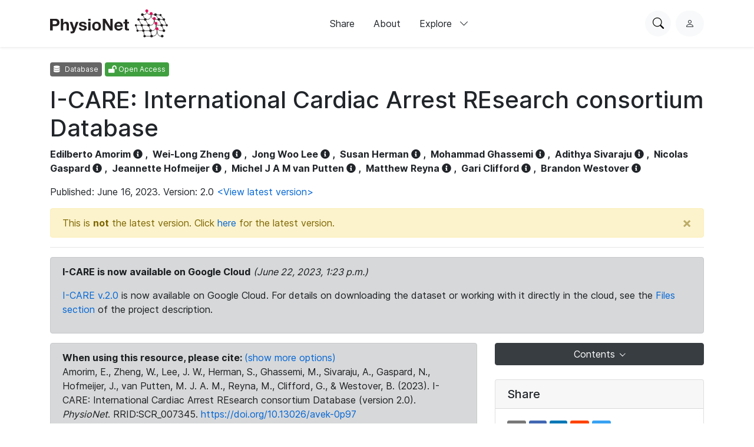

--- FILE ---
content_type: text/html; charset=utf-8
request_url: https://physionet.org/content/i-care/2.0/training/0669/
body_size: 17317
content:
<!DOCTYPE html>

<html lang="en">
  <head>
    <meta charset="UTF-8">
    <title>I-CARE: International Cardiac Arrest REsearch consortium Database v2.0</title>
    
  <!-- wfdb-python: <p>Version: 2.0</p> -->
  
    <meta name="description" content="The clinical and EEG data for this dataset originates from seven academic hospitals in the U.S. and Europe led by investigators part of the International Cardiac Arrest REsearch consortium (I-CARE).">
  

    
<link rel="stylesheet" type="text/css" href="/static/bootstrap/css/bootstrap.css"/>
<link rel="stylesheet" type="text/css" href="/static/font-awesome/css/all.css"/>
<link rel="stylesheet" type="text/css" href="/static/custom/css/physionet.css"/>
    
  <link rel="stylesheet" type="text/css" href="/static/project/css/project-content.css"/>
  <link rel="stylesheet" type="text/css" href="/static/highlight/css/default.min.css"/>

    
<script src="/static/jquery/jquery.min.js"></script>
<script src="/static/popper/popper.min.js"></script>
<script async src="https://www.googletagmanager.com/gtag/js?id=UA-87592301-7"></script>
<script>
  window.dataLayer = window.dataLayer || [];
  function gtag(){dataLayer.push(arguments);}
  gtag('js', new Date());

  gtag('config', 'UA-87592301-7');
</script>
    
  <script src="/static/mathjax/MathJax.js?config=MML_HTMLorMML"></script>
  <script src="/static/highlight/js/highlight.min.js"></script>

    <link rel="shortcut icon" type="image/png" href="/static/favicon.ico"/>
    <meta name="viewport" content="width=device-width, initial-scale=1.0">
    <link rel="stylesheet" href="/static/bootstrap/bootstrap-icons/bootstrap-icons.css">
    <link rel="stylesheet" href="/static/fonts/inter-local.css">
    <link rel="stylesheet" type="text/css" href="/static/custom/css/style.css?v=2">
  </head>

  
  <body class="flexbody">
    




<div class="modern-ui nav-wrapper">
  <nav class="nav">
    <div class="container my-0 h-100 d-flex justify-content-between align-items-center">
      <button type="button" class="nav__hamburger circle-button mr-2"
              popovertarget="nav__hamburger_popup"
              title="Menu">
        <i class="nav__hamburger__list bi bi-list"></i>
        <i class="nav__hamburger__x bi bi-x"></i>
        <span class="visually-hidden">Menu</span>
      </button>
      <a href="/">
        
          <img src="/static/images/physionet-logo.svg" width="200px" alt="PhysioNet">
        
      </a>
      <div class="nav__links align-items-center">
        
          
            <a href="/about/publish/" class="nav-link">Share</a>
          
        
          
            <a href="/about/" class="nav-link">About</a>
          
        
          
        
          
        
          
        
          
        

        <div>
          <button type="button" class="nav-link nav-link--expandable"
                  popovertarget="nav__explore_popup">
            Explore <i class="bi bi-chevron-down ml-2"></i>
          </button>
          <dialog class="nav-link__popup" id="nav__explore_popup" popover
                  aria-label="Explore">
            <div class="nav-sublinks">
              
                <a class="nav-sublink" href="/about/database/">
                  <div class="nav-sublink__icon">
                    
                      <img src="/static/images/icons/data.png" alt="" height="32px">
                    
                  </div>
                  <div class="nav-sublink__text">
                    <span class="nav-sublink__title">Data</span>
                    <span class="nav-sublink__description">View datasets</span>
                  </div>
                </a>
              
                <a class="nav-sublink" href="/about/software/">
                  <div class="nav-sublink__icon">
                    
                      <img src="/static/images/icons/software.png" alt="" height="32px">
                    
                  </div>
                  <div class="nav-sublink__text">
                    <span class="nav-sublink__title">Software</span>
                    <span class="nav-sublink__description">View software</span>
                  </div>
                </a>
              
                <a class="nav-sublink" href="/about/challenge/">
                  <div class="nav-sublink__icon">
                    
                      <img src="/static/images/icons/challenges.png" alt="" height="32px">
                    
                  </div>
                  <div class="nav-sublink__text">
                    <span class="nav-sublink__title">Challenges</span>
                    <span class="nav-sublink__description">View challenges</span>
                  </div>
                </a>
              
                <a class="nav-sublink" href="/about/tutorial/">
                  <div class="nav-sublink__icon">
                    
                      <img src="/static/images/icons/tutorials.png" alt="" height="32px">
                    
                  </div>
                  <div class="nav-sublink__text">
                    <span class="nav-sublink__title">Tutorials</span>
                    <span class="nav-sublink__description">View tutorials</span>
                  </div>
                </a>
              
              </div>
          </dialog>
        </div>
      </div>
      <div class="nav__actions d-flex ml-md-4">
        <form action="/content/" class="mr-2">
          <div class="nav__search">
            <input type="text" name="topic" placeholder="Search for anything...">
            <div class="nav__search__actions">
              <button type="button" class="nav__search__close mr-2"
                      title="Cancel">
                <i class="bi bi-x"></i>
                <span class="visually-hidden">Cancel</span>
              </button>
              <button type="submit" class="circle-button">Search</button>
            </div>
          </div>
        </form>
        <button type="button" class="nav__search__open circle-button mr-md-2"
                title="Search PhysioNet">
          <i class="bi bi-search"></i>
          <span class="visually-hidden">Search PhysioNet</span>
        </button>
        
          <a class="nav__user" href="/login/"
             title="Log in">
            <i class="bi bi-person"></i>
            <span class="visually-hidden">Log in</span>
          </a>
        
      </div>
    </div>

    <dialog class="nav__mobile" id="nav__hamburger_popup" popover
            aria-label="Menu">
      
        
          <a href="/about/publish/" class="nav-link">Share</a>
        
      
        
          <a href="/about/" class="nav-link">About</a>
        
      
        
      
        
      
        
      
        
      
      <hr>
      <div class="nav-sublinks">
        
          <a class="nav-sublink" href="/about/database/">
            <div class="nav-sublink__icon">
              
                <img src="/static/images/icons/data.png" alt="" height="32px">
              
              </div>
            <div class="nav-sublink__text">
              <span class="nav-sublink__title">Data</span>
              <span class="nav-sublink__description">View datasets</span>
            </div>
          </a>
        
          <a class="nav-sublink" href="/about/software/">
            <div class="nav-sublink__icon">
              
                <img src="/static/images/icons/software.png" alt="" height="32px">
              
              </div>
            <div class="nav-sublink__text">
              <span class="nav-sublink__title">Software</span>
              <span class="nav-sublink__description">View software</span>
            </div>
          </a>
        
          <a class="nav-sublink" href="/about/challenge/">
            <div class="nav-sublink__icon">
              
                <img src="/static/images/icons/challenges.png" alt="" height="32px">
              
              </div>
            <div class="nav-sublink__text">
              <span class="nav-sublink__title">Challenges</span>
              <span class="nav-sublink__description">View challenges</span>
            </div>
          </a>
        
          <a class="nav-sublink" href="/about/tutorial/">
            <div class="nav-sublink__icon">
              
                <img src="/static/images/icons/tutorials.png" alt="" height="32px">
              
              </div>
            <div class="nav-sublink__text">
              <span class="nav-sublink__title">Tutorials</span>
              <span class="nav-sublink__description">View tutorials</span>
            </div>
          </a>
        
      </div>
    </dialog>
  </nav>
</div>

    <div class="nav-spacer"></div>

    <main>
  <div class="container">
    

    <p>
      <span class="badge badge-dark"><i class="fa fa-database"></i> Database</span>
      <span class="badge badge-success"><i class="fas fa-lock-open"></i> Open Access</span>
    </p>
    <h1 class="form-signin-heading">I-CARE: International Cardiac Arrest REsearch consortium Database</h1>
    <p>
      <strong>
      
        <a class="author">Edilberto Amorim</a> <i class="fas fa-info-circle" data-toggle="popover" data-original-title="<strong>Author Info</strong>" data-placement="bottom" data-content="&lt;b&gt;Affiliations&lt;/b&gt;&lt;p&gt;Department of Neurology, Weill Institute for Neurosciences, University of California, San Francisco&lt;/p&gt;<p><b>Profile</b><br><a href=/users/edilbertoamorim target=_blank>edilbertoamorim</a></p>" data-html="true" style="cursor: pointer;"></i>
        ,&nbsp;
      
        <a class="author">Wei-Long Zheng</a> <i class="fas fa-info-circle" data-toggle="popover" data-original-title="<strong>Author Info</strong>" data-placement="bottom" data-content="&lt;b&gt;Affiliations&lt;/b&gt;&lt;p&gt;Shanghai Jiao Tong Univeristy&lt;/p&gt;<p><b>Profile</b><br><a href=/users/weilong target=_blank>weilong</a></p>" data-html="true" style="cursor: pointer;"></i>
        ,&nbsp;
      
        <a class="author">Jong Woo Lee</a> <i class="fas fa-info-circle" data-toggle="popover" data-original-title="<strong>Author Info</strong>" data-placement="bottom" data-content="&lt;b&gt;Affiliations&lt;/b&gt;&lt;p&gt;Brigham and Women&amp;#x27;s Hospital&lt;/p&gt;<p><b>Profile</b><br><a href=/users/jongwoolee target=_blank>jongwoolee</a></p>" data-html="true" style="cursor: pointer;"></i>
        ,&nbsp;
      
        <a class="author">Susan Herman</a> <i class="fas fa-info-circle" data-toggle="popover" data-original-title="<strong>Author Info</strong>" data-placement="bottom" data-content="&lt;b&gt;Affiliations&lt;/b&gt;&lt;p&gt;Barrow Neurological Institute&lt;/p&gt;<p><b>Profile</b><br><a href=/users/hermans67 target=_blank>hermans67</a></p>" data-html="true" style="cursor: pointer;"></i>
        ,&nbsp;
      
        <a class="author">Mohammad Ghassemi</a> <i class="fas fa-info-circle" data-toggle="popover" data-original-title="<strong>Author Info</strong>" data-placement="bottom" data-content="&lt;b&gt;Affiliations&lt;/b&gt;&lt;p&gt;Michigan State University, Department of Computer Science and Engineering&lt;/p&gt;<p><b>Profile</b><br><a href=/users/deskool target=_blank>deskool</a></p>" data-html="true" style="cursor: pointer;"></i>
        ,&nbsp;
      
        <a class="author">Adithya Sivaraju</a> <i class="fas fa-info-circle" data-toggle="popover" data-original-title="<strong>Author Info</strong>" data-placement="bottom" data-content="&lt;b&gt;Affiliations&lt;/b&gt;&lt;p&gt;Yale University&lt;/p&gt;<p><b>Profile</b><br><a href=/users/arrythmic target=_blank>arrythmic</a></p>" data-html="true" style="cursor: pointer;"></i>
        ,&nbsp;
      
        <a class="author">Nicolas Gaspard</a> <i class="fas fa-info-circle" data-toggle="popover" data-original-title="<strong>Author Info</strong>" data-placement="bottom" data-content="&lt;b&gt;Affiliations&lt;/b&gt;&lt;p&gt;Hôpital Universitaire de Bruxelles&lt;/p&gt;<p><b>Profile</b><br><a href=/users/ngaspard target=_blank>ngaspard</a></p>" data-html="true" style="cursor: pointer;"></i>
        ,&nbsp;
      
        <a class="author">Jeannette Hofmeijer</a> <i class="fas fa-info-circle" data-toggle="popover" data-original-title="<strong>Author Info</strong>" data-placement="bottom" data-content="&lt;b&gt;Affiliations&lt;/b&gt;&lt;p&gt;University of Twente&lt;/p&gt;<p><b>Profile</b><br><a href=/users/jeannettehofmeijer target=_blank>jeannettehofmeijer</a></p>" data-html="true" style="cursor: pointer;"></i>
        ,&nbsp;
      
        <a class="author">Michel J A M van Putten</a> <i class="fas fa-info-circle" data-toggle="popover" data-original-title="<strong>Author Info</strong>" data-placement="bottom" data-content="&lt;b&gt;Affiliations&lt;/b&gt;&lt;p&gt;University of Twente, the Netherlands&lt;br&gt;Medisch Spectrum Twente, the Netherlands&lt;/p&gt;<p><b>Profile</b><br><a href=/users/puttenmjam target=_blank>puttenmjam</a></p>" data-html="true" style="cursor: pointer;"></i>
        ,&nbsp;
      
        <a class="author">Matthew Reyna</a> <i class="fas fa-info-circle" data-toggle="popover" data-original-title="<strong>Author Info</strong>" data-placement="bottom" data-content="&lt;b&gt;Affiliations&lt;/b&gt;&lt;p&gt;Department of Biomedical Informatics, Emory University&lt;/p&gt;<p><b>Profile</b><br><a href=/users/mareyna target=_blank>mareyna</a></p>" data-html="true" style="cursor: pointer;"></i>
        ,&nbsp;
      
        <a class="author">Gari Clifford</a> <i class="fas fa-info-circle" data-toggle="popover" data-original-title="<strong>Author Info</strong>" data-placement="bottom" data-content="&lt;b&gt;Affiliations&lt;/b&gt;&lt;p&gt;Emory University&lt;br&gt;Georgia Institute of Technology&lt;/p&gt;<p><b>Profile</b><br><a href=/users/gari target=_blank>gari</a></p>" data-html="true" style="cursor: pointer;"></i>
        ,&nbsp;
      
        <a class="author">Brandon Westover</a> <i class="fas fa-info-circle" data-toggle="popover" data-original-title="<strong>Author Info</strong>" data-placement="bottom" data-content="&lt;b&gt;Affiliations&lt;/b&gt;&lt;p&gt;Harvard Medical School / Beth Israel Deaconess Medical Center&lt;/p&gt;<p><b>Profile</b><br><a href=/users/blahblahblah target=_blank>blahblahblah</a></p>" data-html="true" style="cursor: pointer;"></i>
        
      
      </strong>
    </p>

    <p>Published: June 16, 2023. Version:
      2.0
      <a href="/content/i-care/">&lt;View latest version&gt;</a>
    </p>

    
    <div class="alert alert-warning alert-dismissible fade show" role="alert">
      This is <strong>not</strong> the latest version. Click <a
        href="/content/i-care/">here</a> for the latest version.
      <button type="button" class="close" data-dismiss="alert" aria-label="Close">
      <span aria-hidden="true">&times;</span>
      </button>
    </div>
    
    <hr>

    <!-- Latest news and announcements -->
    
      <div class="alert alert-primary" role="alert">
        
        
          <p>
            <strong>I-CARE is now available on Google Cloud</strong>
            <em>(June 22, 2023, 1:23 p.m.)</em>
            <p><a href="https://doi.org/10.13026/avek-0p97">I-CARE v.2.0</a> is now available on Google Cloud. For details on downloading the dataset or working with it directly in the cloud, see the <a href="/content/i-care/2.0/#files">Files section</a> of the project description.</p>
            
          </p>
          
          
      </div>
    

    <div class="row">
      <!-- Main column -->
      <div class="col-md-8">
        
          <div class="alert alert-secondary">

  
    
      <p>
        <strong>When using this resource, please cite: </strong>
        <a href="#citationModal" data-toggle="modal">(show more options)</a>
        <br><span>Amorim, E., Zheng, W., Lee, J. W., Herman, S., Ghassemi, M., Sivaraju, A., Gaspard, N., Hofmeijer, J., van Putten, M. J. A. M., Reyna, M., Clifford, G., &amp; Westover, B. (2023). I-CARE: International Cardiac Arrest REsearch consortium Database (version 2.0). <i>PhysioNet</i>. RRID:SCR_007345. <a href="https://doi.org/10.13026/avek-0p97">https://doi.org/10.13026/avek-0p97</a></span>
      </p>

      <div class="modal fade" id="citationModal">
  <div class="modal-dialog citation" role="document">
    <div class="modal-content">
      <div class="modal-header">
        <h5 class="modal-title">Cite</h5>
        <button type="button" class="close" data-dismiss="modal" aria-label="Close">
          <span aria-hidden="true">&times;</span>
        </button>
      </div>
      <div class="modal-body">

      <table><tbody>
        
          <tr>
            <th>MLA</th>
            <td>Amorim, Edilberto, et al. "I-CARE: International Cardiac Arrest REsearch consortium Database" (version 2.0). <i>PhysioNet</i> (2023). RRID:SCR_007345. <a href="https://doi.org/10.13026/avek-0p97">https://doi.org/10.13026/avek-0p97</a></td>
          </tr>
        
          <tr>
            <th>APA</th>
            <td>Amorim, E., Zheng, W., Lee, J. W., Herman, S., Ghassemi, M., Sivaraju, A., Gaspard, N., Hofmeijer, J., van Putten, M. J. A. M., Reyna, M., Clifford, G., &amp; Westover, B. (2023). I-CARE: International Cardiac Arrest REsearch consortium Database (version 2.0). <i>PhysioNet</i>. RRID:SCR_007345. <a href="https://doi.org/10.13026/avek-0p97">https://doi.org/10.13026/avek-0p97</a></td>
          </tr>
        
          <tr>
            <th>Chicago</th>
            <td>Amorim, Edilberto, Zheng, Wei-Long, Lee, Jong Woo, Herman, Susan, Ghassemi, Mohammad, Sivaraju, Adithya, Gaspard, Nicolas, Hofmeijer, Jeannette, van Putten, Michel J A M, Reyna, Matthew, Clifford, Gari, and Brandon Westover. "I-CARE: International Cardiac Arrest REsearch consortium Database" (version 2.0). <i>PhysioNet</i> (2023). RRID:SCR_007345. <a href="https://doi.org/10.13026/avek-0p97">https://doi.org/10.13026/avek-0p97</a></td>
          </tr>
        
          <tr>
            <th>Harvard</th>
            <td>Amorim, E., Zheng, W., Lee, J. W., Herman, S., Ghassemi, M., Sivaraju, A., Gaspard, N., Hofmeijer, J., van Putten, M. J. A. M., Reyna, M., Clifford, G., and Westover, B. (2023) 'I-CARE: International Cardiac Arrest REsearch consortium Database' (version 2.0), <i>PhysioNet</i>. RRID:SCR_007345. Available at: <a href='https://doi.org/10.13026/avek-0p97'>https://doi.org/10.13026/avek-0p97</a></td>
          </tr>
        
          <tr>
            <th>Vancouver</th>
            <td>Amorim E, Zheng W, Lee J W, Herman S, Ghassemi M, Sivaraju A, Gaspard N, Hofmeijer J, van Putten M J A M, Reyna M, Clifford G, Westover B. I-CARE: International Cardiac Arrest REsearch consortium Database (version 2.0). PhysioNet. 2023. RRID:SCR_007345. Available from: <a href="https://doi.org/10.13026/avek-0p97">https://doi.org/10.13026/avek-0p97</a></td>
          </tr>
        
      </tbody></table>
            </div>
      <div class="modal-footer">
        <button type="button" class="btn btn-secondary" data-dismiss="modal">Close</button>
      </div>
    </div>
  </div>
</div>

    

    
  
    
      <p>
        <strong>Please include the standard citation for PhysioNet:</strong>
        <a href="#citationModalPlatform" data-toggle="modal">(show more options)</a>
          <br><span>Goldberger, A., Amaral, L., Glass, L., Hausdorff, J., Ivanov, P. C., Mark, R., ... &amp; Stanley, H. E. (2000). PhysioBank, PhysioToolkit, and PhysioNet: Components of a new research resource for complex physiologic signals. Circulation [Online]. 101 (23), pp. e215–e220. RRID:SCR_007345.</span>
      </p>
    

  <div class="modal fade" id="citationModalPlatform">
  <div class="modal-dialog citation" role="document">
    <div class="modal-content">
      <div class="modal-header">
        <h5 class="modal-title">Cite</h5>
        <button type="button" class="close" data-dismiss="modal" aria-label="Close">
          <span aria-hidden="true">&times;</span>
        </button>
      </div>
      <div class="modal-body">

  <table><tbody>
    
        
          <tr>
            <th>APA</th>
            <td>Goldberger, A., Amaral, L., Glass, L., Hausdorff, J., Ivanov, P. C., Mark, R., ... &amp; Stanley, H. E. (2000). PhysioBank, PhysioToolkit, and PhysioNet: Components of a new research resource for complex physiologic signals. Circulation [Online]. 101 (23), pp. e215–e220. RRID:SCR_007345.</td>
          </tr>
        
    
        
          <tr>
            <th>MLA</th>
            <td>Goldberger, A., et al. &quot;PhysioBank, PhysioToolkit, and PhysioNet: Components of a new research resource for complex physiologic signals. Circulation [Online]. 101 (23), pp. e215–e220.&quot; (2000). RRID:SCR_007345.</td>
          </tr>
        
    
        
          <tr>
            <th>CHICAGO</th>
            <td>Goldberger, A., L. Amaral, L. Glass, J. Hausdorff, P. C. Ivanov, R. Mark, J. E. Mietus, G. B. Moody, C. K. Peng, and H. E. Stanley. &quot;PhysioBank, PhysioToolkit, and PhysioNet: Components of a new research resource for complex physiologic signals. Circulation [Online]. 101 (23), pp. e215–e220.&quot; (2000). RRID:SCR_007345.</td>
          </tr>
        
    
        
          <tr>
            <th>HARVARD</th>
            <td>Goldberger, A., Amaral, L., Glass, L., Hausdorff, J., Ivanov, P.C., Mark, R., Mietus, J.E., Moody, G.B., Peng, C.K. and Stanley, H.E., 2000. PhysioBank, PhysioToolkit, and PhysioNet: Components of a new research resource for complex physiologic signals. Circulation [Online]. 101 (23), pp. e215–e220. RRID:SCR_007345.</td>
          </tr>
        
    
        
          <tr>
            <th>VANCOUVER</th>
            <td>Goldberger A, Amaral L, Glass L, Hausdorff J, Ivanov PC, Mark R, Mietus JE, Moody GB, Peng CK, Stanley HE. PhysioBank, PhysioToolkit, and PhysioNet: Components of a new research resource for complex physiologic signals. Circulation [Online]. 101 (23), pp. e215–e220. RRID:SCR_007345.</td>
          </tr>
        
    
  </tbody></table>
        </div>
      <div class="modal-footer">
        <button type="button" class="btn btn-secondary" data-dismiss="modal">Close</button>
      </div>
    </div>
  </div>
</div>


</div>
        

        
          
  
    <h2 id="abstract">Abstract</h2>
    <p><span><span><span><span><span><span>The </span></span></span></span></span></span><span><span><span><span><span><span>International Cardiac Arrest REsearch consortium (I-CARE) Database&nbsp;</span></span></span></span></span></span>includes baseline clinical information and continuous electroencephalogram (EEG) and electrocardiogram (ECG) recordings from comatose patients following cardiac arrest. The patients were admitted to an intensive care unit (ICU) in one of seven academic hospitals in the U.S. and Europe and monitored for several hours to several days. The long-term neurological function of the patients was determined using the Cerebral Performance Category scale.</p>
    <hr>
  

  
    <h2 id="background">Background</h2>
    <p>More than 6 million cardiac arrests happen every year worldwide, with survival rates ranging from 1% to 10% depending on geographic location [1].&nbsp;<span><span>Severe brain injury is the main determinant of poor outcome for patients surviving cardiac arrest resuscitation [1,2].<strong><span><span> </span></span></strong>Most patients surviving to ICU admission will be comatose, and 50% to 80% will have life-sustaining therapies withdrawn due to a perceived poor neurological prognosis [3].&nbsp;</span></span></p>

<p>Brain monitoring with EEG aims to reduce the subjectivity in neurologic prognostication following cardiac arrest [4-9]. Clinical neurophysiologists have identified numerous patterns of brain activity that help to predict prognosis following cardiac arrest, including the presences of reduced voltage, burst suppression (alternating periods of high and low voltage), seizures, and a variety of seizure-like patterns [8]. The evolution of EEG patterns over time may provide additional predictive information [6,7]. However, qualitative interpretation of continuous EEG is laborious, expensive, and requires review from neurologists with advanced training in neurophysiology who are unavailable in most medical centers.</p>

<p>Automated analysis of continuous EEG and other data has the potential to improve prognostic accuracy and to increase access to brain monitoring where experts are not readily available [6,7]. However, the datasets used in most studies typically only have small numbers of patients (&lt;100) from single hospitals, which are unsuitable for deployment of several types of machine learning methods for EEG data analysis. To overcome this limitation the&nbsp;International Cardiac Arrest REsearch consortium (I-CARE)&nbsp;assembled a large collection of clinical, EEG, and ECG data with neurologic outcomes from comatose patients following cardiac arrest. The I-CARE dataset includes seven hospitals from the United States and Europe.&nbsp;</p>
    <hr>
  

  
    <h2 id="methods">Methods</h2>
    <p>The database originates from seven academic hospitals in the U.S. and Europe led by investigators part of the International Cardiac Arrest REsearch consortium (I-CARE).</p>

<ol>
	<li>Rijnstate Hospital, Arnhem, The Netherlands (Jeannette Hofmeijer).</li>
	<li>Medisch Spectrum Twente, Enschede, The Netherlands (Barry J. Ruijter, Marleen C.&nbsp;Tjepkema-Cloostermans, Michel J. A. M. van Putten).</li>
	<li>Erasme Hospital, Brussels, Belgium (Nicolas Gaspard).</li>
	<li>Massachusetts General Hospital, Boston, Massachusetts, USA (Edilberto Amorim,&nbsp;Wei-Long Zheng, Mohammad Ghassemi, and M. Brandon Westover).</li>
	<li>Brigham and Women&rsquo;s Hospital, Boston, Massachusetts, USA (Jong Woo Lee).</li>
	<li>Beth Israel Deaconess Medical Center, Boston, Massachusetts, USA (Susan T. Herman).</li>
	<li>Yale New Haven Hospital, New Haven, Connecticut, USA (Adithya Sivaraju).</li>
</ol>

<p>This database consists of clinical, EEG, and ECG data from adult patients with out-of-hospital or in-hospital cardiac arrest who had return of heart function (i.e., return of spontaneous circulation [ROSC]) but remained comatose - defined as the inability to follow verbal commands and a Glasgow Coma Score inferior or equal to 8.</p>

<p><span><span><span>The initial database release contains data for over 32,712 hours of data in 80,809 recording segments from 607 patients - this is the public training set for the George B. Moody PhysioNet Challenge 2023. This database release does not contain data from the remaining 413 patients that we are retaining as the hidden validation and test sets for the Challenge.</span></span></span></p>

<p>All patients were admitted to an ICU and had their brain activity monitored with continuous EEG. Monitoring was typically started within hours of cardiac arrest and continued for several hours to several days depending on the patient&#39;s condition, so the recording start time and duration varies from patient to patient. This database includes EEG data and, when possible, ECG data for each patient. <span><span><span><span><span><span>This project contains the part of the database that we have shared as a public training set for the PhysioNet Challenge 2023; the remainder of the database has been retained as private validation and test sets for the Challenge. Data from one hospital system were omitted from the training and validation sets to assess generalizability to unseen data.</span></span></span></span></span></span></p>

<p><strong>Clinical Data </strong></p>

<p>Patient information recorded at the time of admission (age, sex, and a hospital identifier), location of arrest (out or in-hospital), type of cardiac rhythm recorded at the time of resuscitation (shockable rhythms include ventricular fibrillation or ventricular tachycardia and non-shockable rhythms include asystole and pulseless electrical activity), and the time between cardiac arrest and ROSC. Patient temperature after cardiac arrest is controlled using a closed-loop feedback device (TTM) in most patients unless there are contraindications such as severe and difficult to control hypotension or delay in hospital admission. For patients undergoing TTM, the temperature level can be controlled at either 36 or 33 degrees Celsius.</p>

<p><span><span><span><strong><span>Neurological Prognostication and Outcome Assessment</span></strong></span></span></span></p>

<p><span><span><span>All participating hospitals have protocols for multimodal neurological prognostication that follow international guideline recommendations.&nbsp;Formal neurological prognostication is deferred until the normothermia phase and confounding from sedatives can be minimized.</span></span></span></p>

<p><strong>Patient Outcomes</strong></p>

<p>Clinical outcome was determined prospectively in two centers by phone interview (at 6 months from ROSC), and at the remaining five hospitals retrospectively through chart review (at 3-6 months from ROSC). Neurological function was determined using the best Cerebral Performance Category (CPC) scale [10]. CPC is an ordinal scale ranging from 1 to 5, ranging from good neurological function to death.</p>

<p><strong>De-identification</strong></p>

<p>Clinical and EEG data were de-identified. Patients with age above 89 years old are listed with age &quot;90&quot;. EEG timestamps are organized based on the time elapsed since ROSC. The hospital identifiers do not identify the hospital name.</p>
    <hr>
  

  
    <h2 id="description">Data Description</h2>
    <p><strong>EEG Data</strong></p>

<p>All EEG signal data are provided in WFDB format, with the signal data are stored in MATLAB MAT files (MAT v4 format). For example, the binary signal file&nbsp;<code>0284_001_004_EEG.mat</code>&nbsp;contains the first segment of the EEG signal data, starting at 4 hours, 7 minutes, and 23 seconds after cardiac arrest and ending at 4 hours, 59 minutes, and 59 seconds after cardiac arrest, for patient 0284 of the I-CARE patient cohort. The plain text header file&nbsp;<code>0284_001_004_EEG.hea</code>&nbsp;describes the contents of this signal file as well as the start time, stop time, and utility frequency (i.e., powerline frequency or mains frequency) for the data.</p>

<p>When possible, the channel names have been standardized between and within different hospitals.&nbsp;Different channels are available for different hospitals and different patients, including those from the same hospital. Even when a channel has been provided, it may be disconnected or noisy. The channels are organized into an EEG group, an ECG group, a reference (REF) group, and an other (OTHER) group:</p>

<ul>
	<li>EEG: Fp1, Fp2, F7, F8, F3, F4, T3, T4, C3, C4, T5, T6, P3, P4, O1, O2, Fz, Cz, Pz, Fpz, Oz, F9</li>
	<li>ECG: ECG, ECG1, ECG2, ECGL, ECGR</li>
	<li>REF: RAT1, RAT2, REF, C2, A1, A2, BIP1, BIP2, BIP3, BIP4, Cb2, M1, M2, In1-Ref2, In1-Ref3</li>
	<li>OTHER: SpO2, EMG1, EMG2, EMG3, LAT1, LAT2, LOC, ROC, LEG1, LEG2</li>
</ul>

<p>The recordings were segmented so that each segment ends at the hour, or the end of the recording, whichever occurs first. Noisy recordings with artifacts were intentionally preserved [11].</p>

<p><strong>Clinical Data and Patient Outcome</strong></p>

<ul>
</ul>

<p>The following clinical data is contained in each .txt file:&nbsp;</p>

<p><strong>Age (in years):</strong>&nbsp;Number</p>

<p><strong>Sex:</strong> Male, Female</p>

<p><strong>Hospital: </strong>A, B, C, D, E, F</p>

<p><strong>ROSC (return of spontaneous circulation, in minutes): </strong>Time from cardiac arrest to return of spontaneous circulation</p>

<p><strong>OHCA (out-of-hospital cardiac arrest): </strong>True = out of hospital cardiac arrest, False = in-hospital cardiac arrest</p>

<p><strong>Shockable Rhythm: </strong>True = shockable rhythm, False = non-shockable rhythm</p>

<p><strong>TTM (targeted temperature management; in Celsius): </strong>33, 36, or NaN for no TTM</p>

<p><strong>Outcome:</strong> Good (CPC score of 1-2), Poor (CPC score of 3-5)</p>

<p><strong>CPC: </strong>Cerebral Performance Category (CPC) score (ordinal scale 1-5)</p>

<ul>
	<li>CPC = 1: good neurological function and independent for activities of daily living&nbsp;</li>
	<li>CPC = 2: moderate neurological disability but independent for activities of daily living</li>
	<li>CPC = 3: severe neurological disability</li>
	<li>CPC = 4: unresponsive wakefulness syndrome [previously known as vegetative state]&nbsp;</li>
	<li>CPC = 5: dead.&nbsp;</li>
</ul>

<p>We have grouped CPC scores in two categories:&nbsp;</p>

<ul>
	<li>&ldquo;Good outcome&rdquo;: CPC = 1 or 2</li>
	<li>&ldquo;Poor outcome&rdquo;: CPC = 3, 4, or 5</li>
</ul>
    <hr>
  

  
    <h2 id="usage-notes">Usage Notes</h2>
    <p><span><span><span><span><span><span>These data are in a WFDB-compatible format, and WFDB packages can be used to read them.&nbsp;</span></span></span></span></span></span></p>

<p><span><span><span><span><span><span>We have implemented example prediction algorithms in MATLAB and Python that read the data:</span></span></span></span></span></span></p>

<ul>
	<li><span><span><span><span><span><span>MATLAB example at [12].</span></span></span></span></span></span></li>
	<li><span><span><span><span><span><span>Python example at [13].</span></span></span></span></span></span></li>
</ul>
    <hr>
  

  
    <h2 id="release-notes">Release Notes</h2>
    <p><span><span><span><span><span><span>By downloading the data, you agree not to repost the data or to publish or otherwise share any work that uses the data, in full or in part, before the end of the PhysioNet Challenge 2023 except to the Computing in Cardiology conference.</span></span></span></span></span></span></p>
    <hr>
  

  
    <h2 id="ethics">Ethics</h2>
    <p>Data collection and analysis was performed under independent Institutional Review Board approvals at participating hospitals, and a data sharing agreement was made among participating hospitals. This was a retrospective analysis of data obtained as part of the usual care and the requirement for informed consent was waived.</p>
    <hr>
  

  
    <h2 id="acknowledgements">Acknowledgements</h2>
    <p>This study was supported by the American Heart Association (20CDA35310297), CURE Epilepsy Foundation (Taking Flight Award), Neurocritical Care Society (NCS research training fellowship),&nbsp;Weil-Society of Critical Care Medicine Research Grant, the NIH (1K23NS090900, 1R01NS102190, 1R01NS102574, 1R01NS107291, 1K23NS119794, R01EB030362), Epilepsiefonds (NEF 14-18), and Dutch Heart Foundation (2018T070).</p>
    <hr>
  

  
    <h2 id="conflicts-of-interest">Conflicts of Interest</h2>
    <p>M.V.P. is founder of Clinical Science Systems. Clinical Science Systems did not contribute funding nor played any role in the study. M.B.W. is a co-founder of Beacon Biosignals. Beacon Biosignals neither contributed funding nor played any role in the study.</p>
    <hr>
  



  <h2 id="references">References</h2>
  <ol>
  
    <li>Yan, S., Gan, Y., Jiang, N. et al. The global survival rate among adult out-of-hospital cardiac arrest patients who received cardiopulmonary resuscitation: a systematic review and meta-analysis. Crit Care 24, 61 (2020). <a href="https://doi.org/10.1186/s13054-020-2773-2.">https://doi.org/10.1186/s13054-020-2773-2.</a></li>
  
    <li>Dankiewicz J, Cronberg T, Lilja G, et al. Hypothermia versus Normothermia after Out-of-Hospital Cardiac Arrest. N Engl J Med. 2021;384:2283–2294.</li>
  
    <li>Elmer J, Torres C, Aufderheide TP, Austin MA, Callaway CW, Golan E, Herren H, Jasti J, Kudenchuk PJ, Scales DC, Stub D, Richardson DK, Zive DM; Resuscitation Outcomes Consortium. Association of early withdrawal of life-sustaining therapy for perceived neurological prognosis with mortality after cardiac arrest. Resuscitation. 2016 May;102:127-35. doi: 10.1016/j.resuscitation.2016.01.016. Epub 2016 Feb 3. PMID: 26836944; PMCID: PMC4834233.</li>
  
    <li>Amorim E, Rittenberger JC, Zheng JJ, et al. Continuous EEG monitoring enhances multimodal outcome prediction in hypoxic-ischemic brain injury. Resuscitation. 2016;109:121–126.</li>
  
    <li>Hofmeijer J, Beernink TMJ, Bosch FH, Beishuizen A, Tjepkema-Cloostermans MC, van Putten MJAM. Early EEG contributes to multimodal outcome prediction of postanoxic coma. Neurology. 2015;85:137–143.</li>
  
    <li>Zheng W-L, Amorim E, Jing J, et al. Predicting neurological outcome in comatose patients after cardiac arrest with multiscale deep neural networks. Resuscitation. 2021;169:86–94.</li>
  
    <li>Zheng W-L, Amorim E, Jing J, et al. Predicting Neurological Outcome from Electroencephalogram Dynamics in Comatose Patients after Cardiac Arrest with Deep Learning. IEEE Trans Biomed Eng. Epub 2021.:1–1.</li>
  
    <li>Khazanova D, Douglas VC, Amorim E. A matter of timing: EEG monitoring for neurological prognostication after cardiac arrest in the era of targeted temperature management. Minerva Anestesiol. 2021;87:704–713.</li>
  
    <li>Ruijter BJ, van Putten MJAM, van den Bergh WM, Tromp SC, Hofmeijer J. Propofol does not affect the reliability of early EEG for outcome prediction of comatose patients after cardiac arrest. Clin Neurophysiol Off J Int Fed Clin Neurophysiol. 2019;130:1263–1270.</li>
  
    <li>Taccone FS, Horn J, Storm C, et al. Death after awakening from post-anoxic coma: the “Best CPC” project. Crit Care Lond Engl. 2019;23:107.</li>
  
    <li>International Cardiac Arrest EEG Consortium (ICARE) Dataset with Deep Learning. <a href="https://github.com/bdsp-core/icare-dl.">https://github.com/bdsp-core/icare-dl.</a></li>
  
    <li>PhysioNet 2023 Challenge MATLAB Example. <a href="https://github.com/physionetchallenges/matlab-example-2023">https://github.com/physionetchallenges/matlab-example-2023</a></li>
  
    <li>PhysioNet 2023 Challenge Python Example. <a href="https://github.com/physionetchallenges/python-example-2023">https://github.com/physionetchallenges/python-example-2023</a></li>
  
</ol>

  <hr>


        
      </div>
      <!-- /.main column -->

      <!-- Sidebar Column -->
      <div class="col-md-4">
        
        
        <div class="card" style="border: 0">
          <button class="btn btn-secondary dropdown-toggle btn-rsp btn-right" type="button"
            data-toggle="dropdown" aria-haspopup="true" aria-expanded="false">
          Contents
          </button>
          <div class="dropdown-menu">
            
              
                <a class="dropdown-item" href="#abstract">Abstract</a>
              
            
              
                <a class="dropdown-item" href="#background">Background</a>
              
            
              
                <a class="dropdown-item" href="#methods">Methods</a>
              
            
              
                <a class="dropdown-item" href="#description">Data Description</a>
              
            
              
                <a class="dropdown-item" href="#usage-notes">Usage Notes</a>
              
            
              
                <a class="dropdown-item" href="#release-notes">Release Notes</a>
              
            
              
                <a class="dropdown-item" href="#ethics">Ethics</a>
              
            
              
                <a class="dropdown-item" href="#acknowledgements">Acknowledgements</a>
              
            
              
                <a class="dropdown-item" href="#conflicts-of-interest">Conflicts of Interest</a>
              
            
            
              <a class="dropdown-item" href="#references">References</a>
            
            <a class="dropdown-item" href="#files">Files</a>
          </div>
        </div>
        

        

        <div class="card my-4">
          <h5 class="card-header">Share</h5>
          <div class="card-body">
            <a class="btn btn-sm share-email sharebtn"
              href="mailto:?subject=I-CARE%3A%20International%20Cardiac%20Arrest%20REsearch%20consortium%20Database&body=https://physionet.org/content/i-care/2.0/training/0669/"
              role="button" title="Share with email"><i class="far fa-envelope"></i></a>
            <a class="btn btn-sm facebook sharebtn"
              href="http://www.facebook.com/sharer.php?u=https://physionet.org/content/i-care/2.0/training/0669/" role="button"
              title="Share on Facebook"><i class="fab fa-facebook"></i></a>
            <a class="btn btn-sm linkedin sharebtn"
              href="https://www.linkedin.com/shareArticle?url=https://physionet.org/content/i-care/2.0/training/0669/"
              role="button" title="Share on LinkedIn"><i class="fab fa-linkedin"></i></a>
            <a class="btn btn-sm reddit sharebtn"
              href="https://www.reddit.com/submit?url=https://physionet.org/content/i-care/2.0/training/0669/&title=I-CARE%3A%20International%20Cardiac%20Arrest%20REsearch%20consortium%20Database"
              role="button" title="Share on Reddit"><i class="fab fa-reddit"></i></a>
            <a class="btn btn-sm twitter sharebtn"
              href="https://twitter.com/intent/tweet?text=I-CARE%3A%20International%20Cardiac%20Arrest%20REsearch%20consortium%20Database. https://physionet.org/content/i-care/2.0/training/0669/"
              role="button" title="Share on Twitter"><i class="fab fa-twitter"></i></a>
          </div>
        </div>

        <div class="card my-4">
          <h5 class="card-header">Access</h5>
          <div class="card-body">
            <p>
              <strong>Access Policy:</strong>
              <br>
              Anyone can access the files, as long as they conform to the terms of the specified license.
            </p>
            <p>
              <strong>License (for files):</strong>
              <br>
              <a href="/content/i-care/view-license/2.0/">Creative Commons Attribution-NonCommercial-ShareAlike 4.0 International Public License</a>
            </p>
            

            
          </div>
        </div>
        <div class="card my-4">
          <h5 class="card-header">Discovery</h5>
          <div class="card-body">
            
              <p><strong>DOI (version 2.0):</strong>
                <br>
                <a href="https://doi.org/10.13026/avek-0p97">https://doi.org/10.13026/avek-0p97</a>
              </p>
            

            
              <p><strong>DOI (latest version):</strong>
                <br>
                <a href="https://doi.org/10.13026/sd64-2856">https://doi.org/10.13026/sd64-2856</a>
              </p>
            

            

            

            
          </div>
        </div>

        <div class="card my-4">
          <h5 class="card-header">Corresponding Author</h5>
          <div class="card-body">
            
              <em>You must be logged in to view the contact information.</em>
            
          </div>
        </div>

        <div class="card my-4">
  <h5 class="card-header">Versions</h5>
  <ul class="list-group list-group-flush project-version-list">
    
      <li class="list-group-item">
        <a href="/content/i-care/1.0/">
          <span class="project-version">1.0</span>
          <time datetime="2023-02-21">
            Feb. 21, 2023
          </time>
        </a>
      </li>
    
      <li class="list-group-item">
        <a href="/content/i-care/2.0/">
          <span class="project-version">2.0</span>
          <time datetime="2023-06-16">
            June 16, 2023
          </time>
        </a>
      </li>
    
      <li class="list-group-item">
        <a href="/content/i-care/2.1/">
          <span class="project-version">2.1</span>
          <time datetime="2023-12-14">
            Dec. 14, 2023
          </time>
        </a>
      </li>
    
  </ul>
</div>

      </div>
      <!-- /.sidebar -->
    </div>
    <h2 id="files">Files</h2>
    
      
        
          
            <p>Total uncompressed size: 1.5 TB.</p>
          
        
        <h5>Access the files</h5>
        

        <ul>
          
          
            
          
           

          
            <li>
              Download the files using your terminal:
              <pre class="shell-command">wget -r -N -c -np https://physionet.org/files/i-care/2.0/</pre>
            </li>
          

          
          
            <li>
              To download the files using AWS command line tools, first
              <a href="/settings/cloud/">configure your AWS credentials</a>.
            </li>
          
          

        </ul>
        

        
          
            <p><a href="/lightwave/?db=i-care/2.0"><i
              class="fas fa-chart-line"></i> Visualize waveforms</a></p>
          
        

        <div id="files-panel" class="card">
          
<div class="card-header"
     data-dfp-panel-url="/content/i-care/files-panel/2.0/"
     data-dfp-cur-dir="training/0669">
  Folder Navigation:
  <span class="dir-breadcrumbs"><a href="../../#files-panel"
             data-dfp-dir=""
             class="dir-breadcrumb-up">&lt;base&gt;</a><span class="dir-breadcrumb-sep">/</span><a href="../#files-panel"
             data-dfp-dir="training"
             class="dir-breadcrumb-up">training</a><span class="dir-breadcrumb-sep">/</span><span class="dir-breadcrumb-self">0669</span></span>
</div>

  
<table class="files-panel">
  <col class="files-panel-name"></col>
  <col class="files-panel-size"></col>
  <col class="files-panel-date"></col>
  <thead>
    <tr>
      <th>Name</th>
      <th>Size</th>
      <th>Modified</th>
    </tr>
  </thead>
  <tbody>
  
    <tr class="parentdir">
      <td><a href="../#files-panel" data-dfp-dir="training">Parent Directory</a></td>
      <td></td>
      <td></td>
    </tr>
  
  
  
    <tr>
      <td><a href="0669.txt">0669.txt</a>
        <a class="download" href="/files/i-care/2.0/training/0669/0669.txt?download"
           title="Download 0669.txt">
          <span class="visually-hidden">(download)</span>
        </a>
      </td>
      <td>118 B</td>
      <td>2023-06-04</td>
    </tr>
  
    <tr>
      <td><a href="0669_001_023_EEG.hea">0669_001_023_EEG.hea</a>
        <a class="download" href="/files/i-care/2.0/training/0669/0669_001_023_EEG.hea?download"
           title="Download 0669_001_023_EEG.hea">
          <span class="visually-hidden">(download)</span>
        </a>
      </td>
      <td>1.6 KB</td>
      <td>2023-06-04</td>
    </tr>
  
    <tr>
      <td><a href="0669_001_023_EEG.mat">0669_001_023_EEG.mat</a>
        <a class="download" href="/files/i-care/2.0/training/0669/0669_001_023_EEG.mat?download"
           title="Download 0669_001_023_EEG.mat">
          <span class="visually-hidden">(download)</span>
        </a>
      </td>
      <td>35.9 MB</td>
      <td>2023-06-04</td>
    </tr>
  
    <tr>
      <td><a href="0669_002_024_EEG.hea">0669_002_024_EEG.hea</a>
        <a class="download" href="/files/i-care/2.0/training/0669/0669_002_024_EEG.hea?download"
           title="Download 0669_002_024_EEG.hea">
          <span class="visually-hidden">(download)</span>
        </a>
      </td>
      <td>1.4 KB</td>
      <td>2023-06-04</td>
    </tr>
  
    <tr>
      <td><a href="0669_002_024_EEG.mat">0669_002_024_EEG.mat</a>
        <a class="download" href="/files/i-care/2.0/training/0669/0669_002_024_EEG.mat?download"
           title="Download 0669_002_024_EEG.mat">
          <span class="visually-hidden">(download)</span>
        </a>
      </td>
      <td>70.3 MB</td>
      <td>2023-06-04</td>
    </tr>
  
    <tr>
      <td><a href="0669_003_025_EEG.hea">0669_003_025_EEG.hea</a>
        <a class="download" href="/files/i-care/2.0/training/0669/0669_003_025_EEG.hea?download"
           title="Download 0669_003_025_EEG.hea">
          <span class="visually-hidden">(download)</span>
        </a>
      </td>
      <td>1.4 KB</td>
      <td>2023-06-04</td>
    </tr>
  
    <tr>
      <td><a href="0669_003_025_EEG.mat">0669_003_025_EEG.mat</a>
        <a class="download" href="/files/i-care/2.0/training/0669/0669_003_025_EEG.mat?download"
           title="Download 0669_003_025_EEG.mat">
          <span class="visually-hidden">(download)</span>
        </a>
      </td>
      <td>70.3 MB</td>
      <td>2023-06-04</td>
    </tr>
  
    <tr>
      <td><a href="0669_004_026_EEG.hea">0669_004_026_EEG.hea</a>
        <a class="download" href="/files/i-care/2.0/training/0669/0669_004_026_EEG.hea?download"
           title="Download 0669_004_026_EEG.hea">
          <span class="visually-hidden">(download)</span>
        </a>
      </td>
      <td>1.6 KB</td>
      <td>2023-06-04</td>
    </tr>
  
    <tr>
      <td><a href="0669_004_026_EEG.mat">0669_004_026_EEG.mat</a>
        <a class="download" href="/files/i-care/2.0/training/0669/0669_004_026_EEG.mat?download"
           title="Download 0669_004_026_EEG.mat">
          <span class="visually-hidden">(download)</span>
        </a>
      </td>
      <td>70.3 MB</td>
      <td>2023-06-04</td>
    </tr>
  
    <tr>
      <td><a href="0669_005_027_EEG.hea">0669_005_027_EEG.hea</a>
        <a class="download" href="/files/i-care/2.0/training/0669/0669_005_027_EEG.hea?download"
           title="Download 0669_005_027_EEG.hea">
          <span class="visually-hidden">(download)</span>
        </a>
      </td>
      <td>1.6 KB</td>
      <td>2023-06-04</td>
    </tr>
  
    <tr>
      <td><a href="0669_005_027_EEG.mat">0669_005_027_EEG.mat</a>
        <a class="download" href="/files/i-care/2.0/training/0669/0669_005_027_EEG.mat?download"
           title="Download 0669_005_027_EEG.mat">
          <span class="visually-hidden">(download)</span>
        </a>
      </td>
      <td>70.3 MB</td>
      <td>2023-06-04</td>
    </tr>
  
    <tr>
      <td><a href="0669_006_028_EEG.hea">0669_006_028_EEG.hea</a>
        <a class="download" href="/files/i-care/2.0/training/0669/0669_006_028_EEG.hea?download"
           title="Download 0669_006_028_EEG.hea">
          <span class="visually-hidden">(download)</span>
        </a>
      </td>
      <td>1.6 KB</td>
      <td>2023-06-04</td>
    </tr>
  
    <tr>
      <td><a href="0669_006_028_EEG.mat">0669_006_028_EEG.mat</a>
        <a class="download" href="/files/i-care/2.0/training/0669/0669_006_028_EEG.mat?download"
           title="Download 0669_006_028_EEG.mat">
          <span class="visually-hidden">(download)</span>
        </a>
      </td>
      <td>70.3 MB</td>
      <td>2023-06-04</td>
    </tr>
  
    <tr>
      <td><a href="0669_007_029_EEG.hea">0669_007_029_EEG.hea</a>
        <a class="download" href="/files/i-care/2.0/training/0669/0669_007_029_EEG.hea?download"
           title="Download 0669_007_029_EEG.hea">
          <span class="visually-hidden">(download)</span>
        </a>
      </td>
      <td>1.6 KB</td>
      <td>2023-06-04</td>
    </tr>
  
    <tr>
      <td><a href="0669_007_029_EEG.mat">0669_007_029_EEG.mat</a>
        <a class="download" href="/files/i-care/2.0/training/0669/0669_007_029_EEG.mat?download"
           title="Download 0669_007_029_EEG.mat">
          <span class="visually-hidden">(download)</span>
        </a>
      </td>
      <td>70.3 MB</td>
      <td>2023-06-04</td>
    </tr>
  
    <tr>
      <td><a href="0669_008_030_EEG.hea">0669_008_030_EEG.hea</a>
        <a class="download" href="/files/i-care/2.0/training/0669/0669_008_030_EEG.hea?download"
           title="Download 0669_008_030_EEG.hea">
          <span class="visually-hidden">(download)</span>
        </a>
      </td>
      <td>1.6 KB</td>
      <td>2023-06-04</td>
    </tr>
  
    <tr>
      <td><a href="0669_008_030_EEG.mat">0669_008_030_EEG.mat</a>
        <a class="download" href="/files/i-care/2.0/training/0669/0669_008_030_EEG.mat?download"
           title="Download 0669_008_030_EEG.mat">
          <span class="visually-hidden">(download)</span>
        </a>
      </td>
      <td>70.3 MB</td>
      <td>2023-06-04</td>
    </tr>
  
    <tr>
      <td><a href="0669_009_031_EEG.hea">0669_009_031_EEG.hea</a>
        <a class="download" href="/files/i-care/2.0/training/0669/0669_009_031_EEG.hea?download"
           title="Download 0669_009_031_EEG.hea">
          <span class="visually-hidden">(download)</span>
        </a>
      </td>
      <td>1.6 KB</td>
      <td>2023-06-04</td>
    </tr>
  
    <tr>
      <td><a href="0669_009_031_EEG.mat">0669_009_031_EEG.mat</a>
        <a class="download" href="/files/i-care/2.0/training/0669/0669_009_031_EEG.mat?download"
           title="Download 0669_009_031_EEG.mat">
          <span class="visually-hidden">(download)</span>
        </a>
      </td>
      <td>70.3 MB</td>
      <td>2023-06-04</td>
    </tr>
  
    <tr>
      <td><a href="0669_010_032_EEG.hea">0669_010_032_EEG.hea</a>
        <a class="download" href="/files/i-care/2.0/training/0669/0669_010_032_EEG.hea?download"
           title="Download 0669_010_032_EEG.hea">
          <span class="visually-hidden">(download)</span>
        </a>
      </td>
      <td>1.6 KB</td>
      <td>2023-06-04</td>
    </tr>
  
    <tr>
      <td><a href="0669_010_032_EEG.mat">0669_010_032_EEG.mat</a>
        <a class="download" href="/files/i-care/2.0/training/0669/0669_010_032_EEG.mat?download"
           title="Download 0669_010_032_EEG.mat">
          <span class="visually-hidden">(download)</span>
        </a>
      </td>
      <td>70.3 MB</td>
      <td>2023-06-04</td>
    </tr>
  
    <tr>
      <td><a href="0669_011_033_EEG.hea">0669_011_033_EEG.hea</a>
        <a class="download" href="/files/i-care/2.0/training/0669/0669_011_033_EEG.hea?download"
           title="Download 0669_011_033_EEG.hea">
          <span class="visually-hidden">(download)</span>
        </a>
      </td>
      <td>1.6 KB</td>
      <td>2023-06-04</td>
    </tr>
  
    <tr>
      <td><a href="0669_011_033_EEG.mat">0669_011_033_EEG.mat</a>
        <a class="download" href="/files/i-care/2.0/training/0669/0669_011_033_EEG.mat?download"
           title="Download 0669_011_033_EEG.mat">
          <span class="visually-hidden">(download)</span>
        </a>
      </td>
      <td>70.3 MB</td>
      <td>2023-06-04</td>
    </tr>
  
    <tr>
      <td><a href="0669_012_034_EEG.hea">0669_012_034_EEG.hea</a>
        <a class="download" href="/files/i-care/2.0/training/0669/0669_012_034_EEG.hea?download"
           title="Download 0669_012_034_EEG.hea">
          <span class="visually-hidden">(download)</span>
        </a>
      </td>
      <td>1.6 KB</td>
      <td>2023-06-04</td>
    </tr>
  
    <tr>
      <td><a href="0669_012_034_EEG.mat">0669_012_034_EEG.mat</a>
        <a class="download" href="/files/i-care/2.0/training/0669/0669_012_034_EEG.mat?download"
           title="Download 0669_012_034_EEG.mat">
          <span class="visually-hidden">(download)</span>
        </a>
      </td>
      <td>70.3 MB</td>
      <td>2023-06-04</td>
    </tr>
  
    <tr>
      <td><a href="0669_013_035_EEG.hea">0669_013_035_EEG.hea</a>
        <a class="download" href="/files/i-care/2.0/training/0669/0669_013_035_EEG.hea?download"
           title="Download 0669_013_035_EEG.hea">
          <span class="visually-hidden">(download)</span>
        </a>
      </td>
      <td>1.6 KB</td>
      <td>2023-06-04</td>
    </tr>
  
    <tr>
      <td><a href="0669_013_035_EEG.mat">0669_013_035_EEG.mat</a>
        <a class="download" href="/files/i-care/2.0/training/0669/0669_013_035_EEG.mat?download"
           title="Download 0669_013_035_EEG.mat">
          <span class="visually-hidden">(download)</span>
        </a>
      </td>
      <td>70.3 MB</td>
      <td>2023-06-04</td>
    </tr>
  
    <tr>
      <td><a href="0669_014_036_EEG.hea">0669_014_036_EEG.hea</a>
        <a class="download" href="/files/i-care/2.0/training/0669/0669_014_036_EEG.hea?download"
           title="Download 0669_014_036_EEG.hea">
          <span class="visually-hidden">(download)</span>
        </a>
      </td>
      <td>1.4 KB</td>
      <td>2023-06-04</td>
    </tr>
  
    <tr>
      <td><a href="0669_014_036_EEG.mat">0669_014_036_EEG.mat</a>
        <a class="download" href="/files/i-care/2.0/training/0669/0669_014_036_EEG.mat?download"
           title="Download 0669_014_036_EEG.mat">
          <span class="visually-hidden">(download)</span>
        </a>
      </td>
      <td>70.3 MB</td>
      <td>2023-06-04</td>
    </tr>
  
    <tr>
      <td><a href="0669_015_037_EEG.hea">0669_015_037_EEG.hea</a>
        <a class="download" href="/files/i-care/2.0/training/0669/0669_015_037_EEG.hea?download"
           title="Download 0669_015_037_EEG.hea">
          <span class="visually-hidden">(download)</span>
        </a>
      </td>
      <td>1.6 KB</td>
      <td>2023-06-04</td>
    </tr>
  
    <tr>
      <td><a href="0669_015_037_EEG.mat">0669_015_037_EEG.mat</a>
        <a class="download" href="/files/i-care/2.0/training/0669/0669_015_037_EEG.mat?download"
           title="Download 0669_015_037_EEG.mat">
          <span class="visually-hidden">(download)</span>
        </a>
      </td>
      <td>70.3 MB</td>
      <td>2023-06-04</td>
    </tr>
  
    <tr>
      <td><a href="0669_016_038_EEG.hea">0669_016_038_EEG.hea</a>
        <a class="download" href="/files/i-care/2.0/training/0669/0669_016_038_EEG.hea?download"
           title="Download 0669_016_038_EEG.hea">
          <span class="visually-hidden">(download)</span>
        </a>
      </td>
      <td>1.6 KB</td>
      <td>2023-06-04</td>
    </tr>
  
    <tr>
      <td><a href="0669_016_038_EEG.mat">0669_016_038_EEG.mat</a>
        <a class="download" href="/files/i-care/2.0/training/0669/0669_016_038_EEG.mat?download"
           title="Download 0669_016_038_EEG.mat">
          <span class="visually-hidden">(download)</span>
        </a>
      </td>
      <td>68.6 MB</td>
      <td>2023-06-04</td>
    </tr>
  
    <tr>
      <td><a href="0669_017_041_EEG.hea">0669_017_041_EEG.hea</a>
        <a class="download" href="/files/i-care/2.0/training/0669/0669_017_041_EEG.hea?download"
           title="Download 0669_017_041_EEG.hea">
          <span class="visually-hidden">(download)</span>
        </a>
      </td>
      <td>1.6 KB</td>
      <td>2023-06-04</td>
    </tr>
  
    <tr>
      <td><a href="0669_017_041_EEG.mat">0669_017_041_EEG.mat</a>
        <a class="download" href="/files/i-care/2.0/training/0669/0669_017_041_EEG.mat?download"
           title="Download 0669_017_041_EEG.mat">
          <span class="visually-hidden">(download)</span>
        </a>
      </td>
      <td>59.5 MB</td>
      <td>2023-06-04</td>
    </tr>
  
    <tr>
      <td><a href="0669_018_042_EEG.hea">0669_018_042_EEG.hea</a>
        <a class="download" href="/files/i-care/2.0/training/0669/0669_018_042_EEG.hea?download"
           title="Download 0669_018_042_EEG.hea">
          <span class="visually-hidden">(download)</span>
        </a>
      </td>
      <td>1.6 KB</td>
      <td>2023-06-04</td>
    </tr>
  
    <tr>
      <td><a href="0669_018_042_EEG.mat">0669_018_042_EEG.mat</a>
        <a class="download" href="/files/i-care/2.0/training/0669/0669_018_042_EEG.mat?download"
           title="Download 0669_018_042_EEG.mat">
          <span class="visually-hidden">(download)</span>
        </a>
      </td>
      <td>70.3 MB</td>
      <td>2023-06-04</td>
    </tr>
  
    <tr>
      <td><a href="0669_019_043_EEG.hea">0669_019_043_EEG.hea</a>
        <a class="download" href="/files/i-care/2.0/training/0669/0669_019_043_EEG.hea?download"
           title="Download 0669_019_043_EEG.hea">
          <span class="visually-hidden">(download)</span>
        </a>
      </td>
      <td>1.6 KB</td>
      <td>2023-06-04</td>
    </tr>
  
    <tr>
      <td><a href="0669_019_043_EEG.mat">0669_019_043_EEG.mat</a>
        <a class="download" href="/files/i-care/2.0/training/0669/0669_019_043_EEG.mat?download"
           title="Download 0669_019_043_EEG.mat">
          <span class="visually-hidden">(download)</span>
        </a>
      </td>
      <td>70.3 MB</td>
      <td>2023-06-04</td>
    </tr>
  
    <tr>
      <td><a href="0669_020_044_EEG.hea">0669_020_044_EEG.hea</a>
        <a class="download" href="/files/i-care/2.0/training/0669/0669_020_044_EEG.hea?download"
           title="Download 0669_020_044_EEG.hea">
          <span class="visually-hidden">(download)</span>
        </a>
      </td>
      <td>1.6 KB</td>
      <td>2023-06-04</td>
    </tr>
  
    <tr>
      <td><a href="0669_020_044_EEG.mat">0669_020_044_EEG.mat</a>
        <a class="download" href="/files/i-care/2.0/training/0669/0669_020_044_EEG.mat?download"
           title="Download 0669_020_044_EEG.mat">
          <span class="visually-hidden">(download)</span>
        </a>
      </td>
      <td>70.3 MB</td>
      <td>2023-06-04</td>
    </tr>
  
    <tr>
      <td><a href="0669_021_045_EEG.hea">0669_021_045_EEG.hea</a>
        <a class="download" href="/files/i-care/2.0/training/0669/0669_021_045_EEG.hea?download"
           title="Download 0669_021_045_EEG.hea">
          <span class="visually-hidden">(download)</span>
        </a>
      </td>
      <td>1.6 KB</td>
      <td>2023-06-04</td>
    </tr>
  
    <tr>
      <td><a href="0669_021_045_EEG.mat">0669_021_045_EEG.mat</a>
        <a class="download" href="/files/i-care/2.0/training/0669/0669_021_045_EEG.mat?download"
           title="Download 0669_021_045_EEG.mat">
          <span class="visually-hidden">(download)</span>
        </a>
      </td>
      <td>70.3 MB</td>
      <td>2023-06-04</td>
    </tr>
  
    <tr>
      <td><a href="0669_022_046_EEG.hea">0669_022_046_EEG.hea</a>
        <a class="download" href="/files/i-care/2.0/training/0669/0669_022_046_EEG.hea?download"
           title="Download 0669_022_046_EEG.hea">
          <span class="visually-hidden">(download)</span>
        </a>
      </td>
      <td>1.5 KB</td>
      <td>2023-06-04</td>
    </tr>
  
    <tr>
      <td><a href="0669_022_046_EEG.mat">0669_022_046_EEG.mat</a>
        <a class="download" href="/files/i-care/2.0/training/0669/0669_022_046_EEG.mat?download"
           title="Download 0669_022_046_EEG.mat">
          <span class="visually-hidden">(download)</span>
        </a>
      </td>
      <td>70.3 MB</td>
      <td>2023-06-04</td>
    </tr>
  
    <tr>
      <td><a href="0669_023_047_EEG.hea">0669_023_047_EEG.hea</a>
        <a class="download" href="/files/i-care/2.0/training/0669/0669_023_047_EEG.hea?download"
           title="Download 0669_023_047_EEG.hea">
          <span class="visually-hidden">(download)</span>
        </a>
      </td>
      <td>1.6 KB</td>
      <td>2023-06-04</td>
    </tr>
  
    <tr>
      <td><a href="0669_023_047_EEG.mat">0669_023_047_EEG.mat</a>
        <a class="download" href="/files/i-care/2.0/training/0669/0669_023_047_EEG.mat?download"
           title="Download 0669_023_047_EEG.mat">
          <span class="visually-hidden">(download)</span>
        </a>
      </td>
      <td>70.3 MB</td>
      <td>2023-06-04</td>
    </tr>
  
    <tr>
      <td><a href="0669_024_048_EEG.hea">0669_024_048_EEG.hea</a>
        <a class="download" href="/files/i-care/2.0/training/0669/0669_024_048_EEG.hea?download"
           title="Download 0669_024_048_EEG.hea">
          <span class="visually-hidden">(download)</span>
        </a>
      </td>
      <td>1.6 KB</td>
      <td>2023-06-04</td>
    </tr>
  
    <tr>
      <td><a href="0669_024_048_EEG.mat">0669_024_048_EEG.mat</a>
        <a class="download" href="/files/i-care/2.0/training/0669/0669_024_048_EEG.mat?download"
           title="Download 0669_024_048_EEG.mat">
          <span class="visually-hidden">(download)</span>
        </a>
      </td>
      <td>70.3 MB</td>
      <td>2023-06-04</td>
    </tr>
  
    <tr>
      <td><a href="0669_025_049_EEG.hea">0669_025_049_EEG.hea</a>
        <a class="download" href="/files/i-care/2.0/training/0669/0669_025_049_EEG.hea?download"
           title="Download 0669_025_049_EEG.hea">
          <span class="visually-hidden">(download)</span>
        </a>
      </td>
      <td>1.6 KB</td>
      <td>2023-06-04</td>
    </tr>
  
    <tr>
      <td><a href="0669_025_049_EEG.mat">0669_025_049_EEG.mat</a>
        <a class="download" href="/files/i-care/2.0/training/0669/0669_025_049_EEG.mat?download"
           title="Download 0669_025_049_EEG.mat">
          <span class="visually-hidden">(download)</span>
        </a>
      </td>
      <td>70.3 MB</td>
      <td>2023-06-04</td>
    </tr>
  
    <tr>
      <td><a href="0669_026_050_EEG.hea">0669_026_050_EEG.hea</a>
        <a class="download" href="/files/i-care/2.0/training/0669/0669_026_050_EEG.hea?download"
           title="Download 0669_026_050_EEG.hea">
          <span class="visually-hidden">(download)</span>
        </a>
      </td>
      <td>1.5 KB</td>
      <td>2023-06-04</td>
    </tr>
  
    <tr>
      <td><a href="0669_026_050_EEG.mat">0669_026_050_EEG.mat</a>
        <a class="download" href="/files/i-care/2.0/training/0669/0669_026_050_EEG.mat?download"
           title="Download 0669_026_050_EEG.mat">
          <span class="visually-hidden">(download)</span>
        </a>
      </td>
      <td>70.3 MB</td>
      <td>2023-06-04</td>
    </tr>
  
    <tr>
      <td><a href="0669_027_051_EEG.hea">0669_027_051_EEG.hea</a>
        <a class="download" href="/files/i-care/2.0/training/0669/0669_027_051_EEG.hea?download"
           title="Download 0669_027_051_EEG.hea">
          <span class="visually-hidden">(download)</span>
        </a>
      </td>
      <td>1.6 KB</td>
      <td>2023-06-04</td>
    </tr>
  
    <tr>
      <td><a href="0669_027_051_EEG.mat">0669_027_051_EEG.mat</a>
        <a class="download" href="/files/i-care/2.0/training/0669/0669_027_051_EEG.mat?download"
           title="Download 0669_027_051_EEG.mat">
          <span class="visually-hidden">(download)</span>
        </a>
      </td>
      <td>70.3 MB</td>
      <td>2023-06-04</td>
    </tr>
  
    <tr>
      <td><a href="0669_028_052_EEG.hea">0669_028_052_EEG.hea</a>
        <a class="download" href="/files/i-care/2.0/training/0669/0669_028_052_EEG.hea?download"
           title="Download 0669_028_052_EEG.hea">
          <span class="visually-hidden">(download)</span>
        </a>
      </td>
      <td>1.6 KB</td>
      <td>2023-06-04</td>
    </tr>
  
    <tr>
      <td><a href="0669_028_052_EEG.mat">0669_028_052_EEG.mat</a>
        <a class="download" href="/files/i-care/2.0/training/0669/0669_028_052_EEG.mat?download"
           title="Download 0669_028_052_EEG.mat">
          <span class="visually-hidden">(download)</span>
        </a>
      </td>
      <td>70.3 MB</td>
      <td>2023-06-04</td>
    </tr>
  
    <tr>
      <td><a href="0669_029_053_EEG.hea">0669_029_053_EEG.hea</a>
        <a class="download" href="/files/i-care/2.0/training/0669/0669_029_053_EEG.hea?download"
           title="Download 0669_029_053_EEG.hea">
          <span class="visually-hidden">(download)</span>
        </a>
      </td>
      <td>1.6 KB</td>
      <td>2023-06-04</td>
    </tr>
  
    <tr>
      <td><a href="0669_029_053_EEG.mat">0669_029_053_EEG.mat</a>
        <a class="download" href="/files/i-care/2.0/training/0669/0669_029_053_EEG.mat?download"
           title="Download 0669_029_053_EEG.mat">
          <span class="visually-hidden">(download)</span>
        </a>
      </td>
      <td>70.3 MB</td>
      <td>2023-06-04</td>
    </tr>
  
    <tr>
      <td><a href="0669_030_054_EEG.hea">0669_030_054_EEG.hea</a>
        <a class="download" href="/files/i-care/2.0/training/0669/0669_030_054_EEG.hea?download"
           title="Download 0669_030_054_EEG.hea">
          <span class="visually-hidden">(download)</span>
        </a>
      </td>
      <td>1.6 KB</td>
      <td>2023-06-04</td>
    </tr>
  
    <tr>
      <td><a href="0669_030_054_EEG.mat">0669_030_054_EEG.mat</a>
        <a class="download" href="/files/i-care/2.0/training/0669/0669_030_054_EEG.mat?download"
           title="Download 0669_030_054_EEG.mat">
          <span class="visually-hidden">(download)</span>
        </a>
      </td>
      <td>70.3 MB</td>
      <td>2023-06-04</td>
    </tr>
  
    <tr>
      <td><a href="0669_031_055_EEG.hea">0669_031_055_EEG.hea</a>
        <a class="download" href="/files/i-care/2.0/training/0669/0669_031_055_EEG.hea?download"
           title="Download 0669_031_055_EEG.hea">
          <span class="visually-hidden">(download)</span>
        </a>
      </td>
      <td>1.6 KB</td>
      <td>2023-06-04</td>
    </tr>
  
    <tr>
      <td><a href="0669_031_055_EEG.mat">0669_031_055_EEG.mat</a>
        <a class="download" href="/files/i-care/2.0/training/0669/0669_031_055_EEG.mat?download"
           title="Download 0669_031_055_EEG.mat">
          <span class="visually-hidden">(download)</span>
        </a>
      </td>
      <td>70.3 MB</td>
      <td>2023-06-04</td>
    </tr>
  
    <tr>
      <td><a href="0669_032_056_EEG.hea">0669_032_056_EEG.hea</a>
        <a class="download" href="/files/i-care/2.0/training/0669/0669_032_056_EEG.hea?download"
           title="Download 0669_032_056_EEG.hea">
          <span class="visually-hidden">(download)</span>
        </a>
      </td>
      <td>1.6 KB</td>
      <td>2023-06-04</td>
    </tr>
  
    <tr>
      <td><a href="0669_032_056_EEG.mat">0669_032_056_EEG.mat</a>
        <a class="download" href="/files/i-care/2.0/training/0669/0669_032_056_EEG.mat?download"
           title="Download 0669_032_056_EEG.mat">
          <span class="visually-hidden">(download)</span>
        </a>
      </td>
      <td>70.3 MB</td>
      <td>2023-06-04</td>
    </tr>
  
    <tr>
      <td><a href="0669_033_057_EEG.hea">0669_033_057_EEG.hea</a>
        <a class="download" href="/files/i-care/2.0/training/0669/0669_033_057_EEG.hea?download"
           title="Download 0669_033_057_EEG.hea">
          <span class="visually-hidden">(download)</span>
        </a>
      </td>
      <td>1.6 KB</td>
      <td>2023-06-04</td>
    </tr>
  
    <tr>
      <td><a href="0669_033_057_EEG.mat">0669_033_057_EEG.mat</a>
        <a class="download" href="/files/i-care/2.0/training/0669/0669_033_057_EEG.mat?download"
           title="Download 0669_033_057_EEG.mat">
          <span class="visually-hidden">(download)</span>
        </a>
      </td>
      <td>70.3 MB</td>
      <td>2023-06-04</td>
    </tr>
  
    <tr>
      <td><a href="0669_034_058_EEG.hea">0669_034_058_EEG.hea</a>
        <a class="download" href="/files/i-care/2.0/training/0669/0669_034_058_EEG.hea?download"
           title="Download 0669_034_058_EEG.hea">
          <span class="visually-hidden">(download)</span>
        </a>
      </td>
      <td>1.5 KB</td>
      <td>2023-06-04</td>
    </tr>
  
    <tr>
      <td><a href="0669_034_058_EEG.mat">0669_034_058_EEG.mat</a>
        <a class="download" href="/files/i-care/2.0/training/0669/0669_034_058_EEG.mat?download"
           title="Download 0669_034_058_EEG.mat">
          <span class="visually-hidden">(download)</span>
        </a>
      </td>
      <td>70.3 MB</td>
      <td>2023-06-04</td>
    </tr>
  
    <tr>
      <td><a href="0669_035_059_EEG.hea">0669_035_059_EEG.hea</a>
        <a class="download" href="/files/i-care/2.0/training/0669/0669_035_059_EEG.hea?download"
           title="Download 0669_035_059_EEG.hea">
          <span class="visually-hidden">(download)</span>
        </a>
      </td>
      <td>1.6 KB</td>
      <td>2023-06-04</td>
    </tr>
  
    <tr>
      <td><a href="0669_035_059_EEG.mat">0669_035_059_EEG.mat</a>
        <a class="download" href="/files/i-care/2.0/training/0669/0669_035_059_EEG.mat?download"
           title="Download 0669_035_059_EEG.mat">
          <span class="visually-hidden">(download)</span>
        </a>
      </td>
      <td>70.3 MB</td>
      <td>2023-06-04</td>
    </tr>
  
    <tr>
      <td><a href="0669_036_060_EEG.hea">0669_036_060_EEG.hea</a>
        <a class="download" href="/files/i-care/2.0/training/0669/0669_036_060_EEG.hea?download"
           title="Download 0669_036_060_EEG.hea">
          <span class="visually-hidden">(download)</span>
        </a>
      </td>
      <td>1.6 KB</td>
      <td>2023-06-04</td>
    </tr>
  
    <tr>
      <td><a href="0669_036_060_EEG.mat">0669_036_060_EEG.mat</a>
        <a class="download" href="/files/i-care/2.0/training/0669/0669_036_060_EEG.mat?download"
           title="Download 0669_036_060_EEG.mat">
          <span class="visually-hidden">(download)</span>
        </a>
      </td>
      <td>70.3 MB</td>
      <td>2023-06-04</td>
    </tr>
  
    <tr>
      <td><a href="0669_037_061_EEG.hea">0669_037_061_EEG.hea</a>
        <a class="download" href="/files/i-care/2.0/training/0669/0669_037_061_EEG.hea?download"
           title="Download 0669_037_061_EEG.hea">
          <span class="visually-hidden">(download)</span>
        </a>
      </td>
      <td>1.5 KB</td>
      <td>2023-06-04</td>
    </tr>
  
    <tr>
      <td><a href="0669_037_061_EEG.mat">0669_037_061_EEG.mat</a>
        <a class="download" href="/files/i-care/2.0/training/0669/0669_037_061_EEG.mat?download"
           title="Download 0669_037_061_EEG.mat">
          <span class="visually-hidden">(download)</span>
        </a>
      </td>
      <td>70.3 MB</td>
      <td>2023-06-04</td>
    </tr>
  
    <tr>
      <td><a href="0669_038_062_EEG.hea">0669_038_062_EEG.hea</a>
        <a class="download" href="/files/i-care/2.0/training/0669/0669_038_062_EEG.hea?download"
           title="Download 0669_038_062_EEG.hea">
          <span class="visually-hidden">(download)</span>
        </a>
      </td>
      <td>1.6 KB</td>
      <td>2023-06-04</td>
    </tr>
  
    <tr>
      <td><a href="0669_038_062_EEG.mat">0669_038_062_EEG.mat</a>
        <a class="download" href="/files/i-care/2.0/training/0669/0669_038_062_EEG.mat?download"
           title="Download 0669_038_062_EEG.mat">
          <span class="visually-hidden">(download)</span>
        </a>
      </td>
      <td>70.3 MB</td>
      <td>2023-06-04</td>
    </tr>
  
    <tr>
      <td><a href="0669_039_063_EEG.hea">0669_039_063_EEG.hea</a>
        <a class="download" href="/files/i-care/2.0/training/0669/0669_039_063_EEG.hea?download"
           title="Download 0669_039_063_EEG.hea">
          <span class="visually-hidden">(download)</span>
        </a>
      </td>
      <td>1.6 KB</td>
      <td>2023-06-04</td>
    </tr>
  
    <tr>
      <td><a href="0669_039_063_EEG.mat">0669_039_063_EEG.mat</a>
        <a class="download" href="/files/i-care/2.0/training/0669/0669_039_063_EEG.mat?download"
           title="Download 0669_039_063_EEG.mat">
          <span class="visually-hidden">(download)</span>
        </a>
      </td>
      <td>70.3 MB</td>
      <td>2023-06-04</td>
    </tr>
  
    <tr>
      <td><a href="0669_040_064_EEG.hea">0669_040_064_EEG.hea</a>
        <a class="download" href="/files/i-care/2.0/training/0669/0669_040_064_EEG.hea?download"
           title="Download 0669_040_064_EEG.hea">
          <span class="visually-hidden">(download)</span>
        </a>
      </td>
      <td>1.6 KB</td>
      <td>2023-06-04</td>
    </tr>
  
    <tr>
      <td><a href="0669_040_064_EEG.mat">0669_040_064_EEG.mat</a>
        <a class="download" href="/files/i-care/2.0/training/0669/0669_040_064_EEG.mat?download"
           title="Download 0669_040_064_EEG.mat">
          <span class="visually-hidden">(download)</span>
        </a>
      </td>
      <td>18.7 MB</td>
      <td>2023-06-04</td>
    </tr>
  
    <tr>
      <td><a href="RECORDS">RECORDS</a>
        <a class="download" href="/files/i-care/2.0/training/0669/RECORDS?download"
           title="Download RECORDS">
          <span class="visually-hidden">(download)</span>
        </a>
      </td>
      <td>680 B</td>
      <td>2023-06-05</td>
    </tr>
  
  </tbody>
</table>


        </div>
      

      
    
    <br>
    
</div>



</main>

    
<link rel="stylesheet" type="text/css" href="/static/custom/css/footer.css"/>

<div class="modern-ui">
  <footer class="footer w-100 secondary-bg py-5">
    <div class="container my-0 py-0 py-md-5">
      
        <img src="/static/images/physionet-logo-white.svg" width="180px" alt="PhysioNet" class="pb-2" />
      
      <div class="footer__columns light-text">
        <div>
          
            <p class="dark-light-text mb-2">Maintained by the MIT Laboratory for Computational Physiology</p>
          
          
            <p class="dark-light-text mb-2">Supported by the National Institute of Biomedical Imaging and Bioengineering (NIBIB), National Heart Lung and Blood Institute (NHLBI), and NIH Office of the Director under NIH grant numbers U24EB037545 and R01EB030362</p>
          
        </div>
        <div class="d-flex flex-column pl-0 pl-md-5 pt-4 pt-md-0">
          <h2 class="text-white font-weight-bold">Navigation</h2>
          <a href="/content" class="pb-3 dark-light-text">Discover Data</a>
          <a href="/about/publish" class="pb-3 dark-light-text">Share Data</a>
          <a href="/about" class="pb-3 dark-light-text">About</a>
          <a href="/news" class="pb-3 dark-light-text">News</a>
        </div>
        <div class="d-flex flex-column pt-4 pt-md-0">
          <h2 class="text-white font-weight-bold">Explore</h2>
          
            <a href="/about/database/" class="pb-3 dark-light-text">Data</a>
          
            <a href="/about/software/" class="pb-3 dark-light-text">Software</a>
          
            <a href="/about/challenge/" class="pb-3 dark-light-text">Challenges</a>
          
            <a href="/about/tutorial/" class="pb-3 dark-light-text">Tutorials</a>
          
        </div>
        <!-- <div class="d-flex flex-column flex-grow">
          <h2 class="text-white font-weight-bold">Subscribe to our Newsletter</h2>
          <input type="email" class="form-control mb-2" placeholder="Your email">
          <button type="button" class="primary-button">Subscribe Now</button>
        </div> -->
      </div>
      <hr >
      <div class="d-flex flex-column align-items-center justify-content-between flex-md-row">
        <div class="d-flex pt-2 pt-md-0">
          
            <a class="mr-3" href="https://github.com/MIT-LCP/physionet-build/"><img src="/static/images/icons/github.png" height="18px"></a>
          
          
          
            <a class="mr-3" href="http://linkedin.com/company/physionet"><img src="/static/images/icons/linkedin.png" height="18px"></a>
          
          
        </div>
        <div class="pt-4 pt-md-0">
          
          
          
             <a class="dark-light-text" href="https://accessibility.mit.edu/">Accessibility</a>
          
        </div>
      </div>
    </div>
  </footer>
</div>


    
<script src="/static/bootstrap/js/bootstrap.min.js"></script>
<script src="/static/bootstrap/js/ie10-viewport-bug-workaround.js"></script>
<script src="/static/custom/js/navbar.js"></script>

    
  <script src="/static/project/js/dynamic-files-panel.js"></script>
  <script src="/static/custom/js/enable-popover.js"></script>
  <script>hljs.initHighlightingOnLoad();</script>

    
  <!-- https://schema.org/ metadata for discovery -->
  <script type="application/ld+json">
{
  "@context": "https://schema.org/",
  "@type": "Dataset",
  "name": "I\u002DCARE: International Cardiac Arrest REsearch consortium Database",
  "description": "The International Cardiac Arrest REsearch consortium (I\u002DCARE) Database\u0026nbsp\u003Bincludes baseline clinical information and continuous electroencephalogram (EEG) and electrocardiogram (ECG) recordings from comatose patients following cardiac arrest. The patients were admitted to an intensive care unit (ICU) in one of seven academic hospitals in the U.S. and Europe and monitored for several hours to several days. The long\u002Dterm neurological function of the patients was determined using the Cerebral Performance Category scale.",
  "version": "2.0",
  "license": "https://creativecommons.org/licenses/by\u002Dnc\u002Dsa/4.0/legalcode",
  "datePublished" : "June 16, 2023",
  "url": "https://physionet.org/content/i-care/2.0/",
  
  "identifier": "https://doi.org/10.13026/avek\u002D0p97",
  
  "creator": [
  
    {
      "@type": "Person",
      "givenName": "Edilberto",
      "familyName": "Amorim",
      "name": "Edilberto Amorim"
    },
  
    {
      "@type": "Person",
      "givenName": "Wei\u002DLong",
      "familyName": "Zheng",
      "name": "Wei\u002DLong Zheng"
    },
  
    {
      "@type": "Person",
      "givenName": "Jong Woo",
      "familyName": "Lee",
      "name": "Jong Woo Lee"
    },
  
    {
      "@type": "Person",
      "givenName": "Susan",
      "familyName": "Herman",
      "name": "Susan Herman"
    },
  
    {
      "@type": "Person",
      "givenName": "Mohammad",
      "familyName": "Ghassemi",
      "name": "Mohammad Ghassemi"
    },
  
    {
      "@type": "Person",
      "givenName": "Adithya",
      "familyName": "Sivaraju",
      "name": "Adithya Sivaraju"
    },
  
    {
      "@type": "Person",
      "givenName": "Nicolas",
      "familyName": "Gaspard",
      "name": "Nicolas Gaspard"
    },
  
    {
      "@type": "Person",
      "givenName": "Jeannette",
      "familyName": "Hofmeijer",
      "name": "Jeannette Hofmeijer"
    },
  
    {
      "@type": "Person",
      "givenName": "Michel J A M",
      "familyName": "van Putten",
      "name": "Michel J A M van Putten"
    },
  
    {
      "@type": "Person",
      "givenName": "Matthew",
      "familyName": "Reyna",
      "name": "Matthew Reyna"
    },
  
    {
      "@type": "Person",
      "givenName": "Gari",
      "familyName": "Clifford",
      "name": "Gari Clifford"
    },
  
    {
      "@type": "Person",
      "givenName": "Brandon",
      "familyName": "Westover",
      "name": "Brandon Westover"
    }
  
    ],
  "includedInDataCatalog":{
     "@type": "DataCatalog",
     "name": "physionet.org"
  },
  "distribution": [
    {
      "@type": "DataDownload",
      "contentUrl": "https://physionet.org/content/i-care/2.0/#files"
    }
  ]
}
</script>

  </body>
  
</html>
